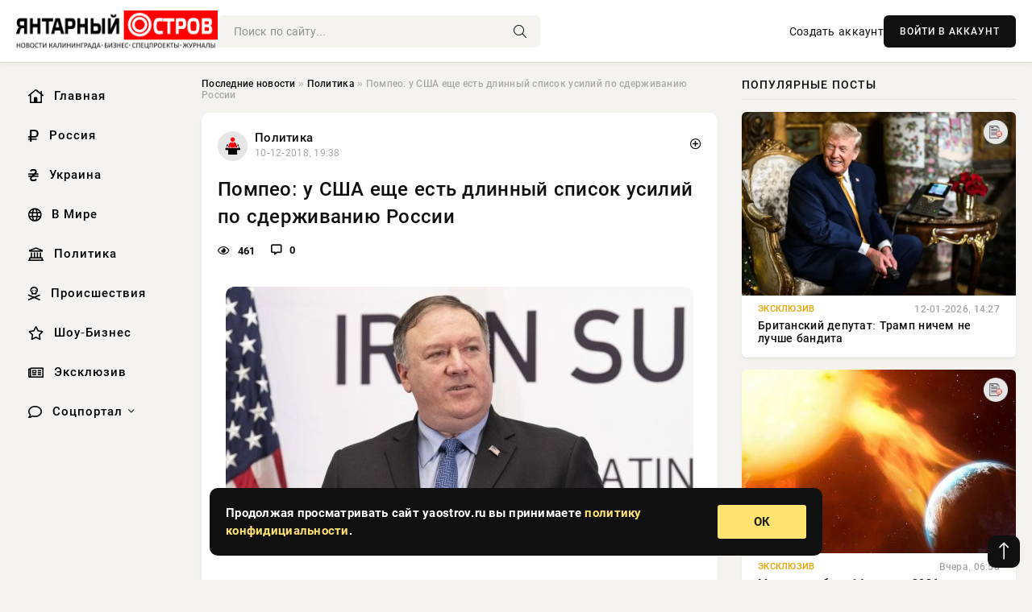

--- FILE ---
content_type: text/html; charset=utf-8
request_url: https://yaostrov.ru/policy/55124-pompeo-u-ssha-esche-est-dlinnyy-spisok-usiliy-po-sderzhivaniyu-rossii.html
body_size: 13664
content:
<!DOCTYPE html>
<html lang="ru">
   <head>
   <title>Помпео: у США еще есть длинный список усилий по сдерживанию России » Новости Калининграда и области сегодня, последние калининградские новости, новости дня. Янтарный Остров - портал Калининграда</title>
<meta charset="utf-8">
<meta name="description" content="Государственный секретарь США Майк Помпео в интервью радиоведущему Хью Хьюитту заявил, что Вашингтон больше">
<meta name="keywords" content="Государственный, Вашингтон, намерен, дальше, использовать, заявил, Хьюитту, секретарь, Помпео, интервью, радиоведущему">
<link rel="canonical" href="https://yaostrov.ru/policy/55124-pompeo-u-ssha-esche-est-dlinnyy-spisok-usiliy-po-sderzhivaniyu-rossii.html">
<link rel="alternate" type="application/rss+xml" title="Новости Калининграда и области сегодня, последние калининградские новости, новости дня. Янтарный Остров - портал Калининграда RSS" href="https://yaostrov.ru/rss.xml">
<link rel="alternate" type="application/rss+xml" title="Новости Калининграда и области сегодня, последние калининградские новости, новости дня. Янтарный Остров - портал Калининграда RSS Dzen" href="https://yaostrov.ru/rssdzen.xml">
<link rel="preconnect" href="https://yaostrov.ru/" fetchpriority="high">
<meta property="twitter:title" content="Помпео: у США еще есть длинный список усилий по сдерживанию России » Новости Калининграда и области сегодня, последние калининградские новости, новости дня. Янтарный Остров - портал Калининграда">
<meta property="twitter:url" content="https://yaostrov.ru/policy/55124-pompeo-u-ssha-esche-est-dlinnyy-spisok-usiliy-po-sderzhivaniyu-rossii.html">
<meta property="twitter:card" content="summary_large_image">
<meta property="twitter:image" content="https://yaostrov.ru/uploads/posts/2018-12/15444598851medium-1544457074e685c4e91a1c88a03007d1603e3d12fd.jpeg">
<meta property="twitter:description" content="Государственный секретарь США Майк Помпео в интервью консервативному радиоведущему Хью Хьюитту заявил, что Вашингтон намерен и дальше использовать санкционную политику в рамках сдерживания России. Госсекретарь отметил, что в рамках американской кампании по сдерживанию Российской Федерации на">
<meta property="og:type" content="article">
<meta property="og:site_name" content="Новости Калининграда и области сегодня, последние калининградские новости, новости дня. Янтарный Остров - портал Калининграда">
<meta property="og:title" content="Помпео: у США еще есть длинный список усилий по сдерживанию России » Новости Калининграда и области сегодня, последние калининградские новости, новости дня. Янтарный Остров - портал Калининграда">
<meta property="og:url" content="https://yaostrov.ru/policy/55124-pompeo-u-ssha-esche-est-dlinnyy-spisok-usiliy-po-sderzhivaniyu-rossii.html">
<meta property="og:image" content="https://yaostrov.ru/uploads/posts/2018-12/15444598851medium-1544457074e685c4e91a1c88a03007d1603e3d12fd.jpeg">
<meta property="og:description" content="Государственный секретарь США Майк Помпео в интервью консервативному радиоведущему Хью Хьюитту заявил, что Вашингтон намерен и дальше использовать санкционную политику в рамках сдерживания России. Госсекретарь отметил, что в рамках американской кампании по сдерживанию Российской Федерации на">

<script src="/engine/classes/min/index.php?g=general&amp;v=uak17"></script>
<script src="/engine/classes/min/index.php?f=engine/classes/js/jqueryui.js,engine/classes/js/dle_js.js&amp;v=uak17" defer></script>
<script type="application/ld+json">{"@context":"https://schema.org","@graph":[{"@type":"NewsArticle","@context":"https://schema.org/","publisher":{"@type":"Organization","name":"Информационно аналитический портал «YAOSTROV.RU»","logo":{"@type":"ImageObject","url":""}},"name":"Помпео: у США еще есть длинный список усилий по сдерживанию России","headline":"Помпео: у США еще есть длинный список усилий по сдерживанию России","mainEntityOfPage":{"@type":"WebPage","@id":"https://yaostrov.ru/policy/55124-pompeo-u-ssha-esche-est-dlinnyy-spisok-usiliy-po-sderzhivaniyu-rossii.html"},"datePublished":"2018-12-10T19:38:05+03:00","author":{"@type":"Person","name":"admin","url":"https://yaostrov.ru/user/admin/"},"image":["https://yaostrov.ru/uploads/posts/2018-12/15444598851medium-1544457074e685c4e91a1c88a03007d1603e3d12fd.jpeg"],"description":"Государственный секретарь США Майк Помпео в интервью консервативному радиоведущему Хью Хьюитту заявил, что Вашингтон намерен и дальше использовать санкционную политику в рамках сдерживания России. Госсекретарь отметил, что в рамках американской кампании по сдерживанию Российской Федерации на"},{"@type":"BreadcrumbList","@context":"https://schema.org/","itemListElement":[{"@type":"ListItem","position":1,"item":{"@id":"https://yaostrov.ru/","name":"Последние новости"}},{"@type":"ListItem","position":2,"item":{"@id":"https://yaostrov.ru/policy/","name":"Политика"}},{"@type":"ListItem","position":3,"item":{"@id":"https://yaostrov.ru/policy/55124-pompeo-u-ssha-esche-est-dlinnyy-spisok-usiliy-po-sderzhivaniyu-rossii.html","name":"Помпео: у США еще есть длинный список усилий по сдерживанию России"}}]}]}</script> 
      <meta name="viewport" content="width=device-width, initial-scale=1.0" />
      <meta name="msapplication-TileColor" content="#e6e6e6">   
      <meta name="theme-color" content="#101010"> 
      <link rel="preload" href="/templates/Default/css/common.css" as="style">
      <link rel="preload" href="/templates/Default/css/styles.css" as="style">
      <link rel="preload" href="/templates/Default/css/engine.css" as="style">
      <link rel="preload" href="/templates/Default/css/fontawesome.css" as="style">
      <link rel="preload" href="/templates/Default/webfonts/manrope-400.woff2" as="font" type="font/woff2" crossorigin>
      <link rel="preload" href="/templates/Default/webfonts/manrope-600.woff2" as="font" type="font/woff2" crossorigin>
      <link rel="preload" href="/templates/Default/webfonts/manrope-700.woff2" as="font" type="font/woff2" crossorigin>
      <link rel="preload" href="/templates/Default/webfonts/fa-light-300.woff2" as="font" type="font/woff2" crossorigin>
      <link href="/templates/Default/css/common.css" type="text/css" rel="stylesheet" />
      <link href="/templates/Default/css/styles.css" type="text/css" rel="stylesheet" />
      <link href="/templates/Default/css/engine.css" type="text/css" rel="stylesheet" /> 
      <link href="/templates/Default/css/fontawesome.css" type="text/css" rel="stylesheet" />
      <link rel="apple-touch-icon" sizes="256x256" href="/templates/Default/favicons/256x256.png">
      <link rel="apple-touch-icon" sizes="192x192" href="/templates/Default/favicons/192x192.png">
      <link rel="apple-touch-icon" sizes="180x180" href="/templates/Default/favicons/180x180.png">
      <link rel="apple-touch-icon" sizes="167x167" href="/templates/Default/favicons/167x167.png">
      <link rel="apple-touch-icon" sizes="152x152" href="/templates/Default/favicons/152x152.png">
      <link rel="apple-touch-icon" sizes="120x120" href="/templates/Default/favicons/120x120.png">
      <link rel="icon" type="image/png" href="/templates/Default/favicons/favicon.png">
      	<!-- Yandex.RTB -->
	<script>window.yaContextCb=window.yaContextCb||[]</script>
	<script src="https://yandex.ru/ads/system/context.js" async></script>
   </head>
   <body>
      <div class="wrapper">
         <div class="wrapper-container wrapper-main">

            <header class="header d-flex ai-center vw100">
               <a href="/" class="logo" title="Новости Калининграда и области сегодня, последние калининградские новости, новости дня. Янтарный Остров - портал Калининграда"><img src="/templates/Default/dleimages/logo.png" alt="Новости Калининграда и области сегодня, последние калининградские новости, новости дня. Янтарный Остров - портал Калининграда"></a>
               <div class="header__search search-block flex-grow-1">
                  <form id="quicksearch" method="post">
                     <input type="hidden" name="do" value="search">
                     <input type="hidden" name="subaction" value="search">
                     <input class="search-block__input" id="story" name="story" placeholder="Поиск по сайту..." type="text" autocomplete="off">
                     <button class="search-block__btn" type="submit"><span class="fal fa-search"></span></button>
                  </form>
               </div>
               

               
               <a href="/?do=register" class="header__link">Создать аккаунт</a>
               <button class="header__btn-login js-show-login">ВОЙТИ В АККАУНТ</button>
               

               <button class="header__btn-menu d-none js-show-mobile-menu"><span class="fal fa-bars"></span></button>
            </header>

            <div class="content">
               <div class="cols">

                  <!-- MENU START -->
                  <aside class="col-side">
                     <ul class="side-nav js-this-in-mobile-menu">
                        <li><a href="/"><i class="far fa-home-lg"></i> Главная</a></li>
                        <li><a href="/russia/"><i class="far fa-ruble-sign"></i> Россия</a></li>
                        <li><a href="/ukraine/"><i class="far fa-hryvnia"></i> Украина</a></li>
                        <li><a href="/world/"><i class="far fa-globe"></i> В Мире</a></li>
                        <li><a href="/policy/"><i class="far fa-landmark"></i> Политика</a></li>
                        <li><a href="/incidents/"><i class="far fa-skull-crossbones"></i> Происшествия</a></li>
                        <li><a href="/show-business/"><i class="far fa-star"></i> Шоу-Бизнес</a></li>
                        <li><a href="/exclusive/"><i class="far fa-newspaper"></i> Эксклюзив</a></li>
                        <li class="submenu"><a href="/social/"><i class="far fa-comment"></i> Соцпортал</a>
                           <ul class="nav__list side-nav" style="position: unset !important">
                              <li class="nav__list-hidden"><a href="/social/goroskop/"><i class="far fa-planet-ringed"></i> Гороскопы</a></li>
                              <li class="nav__list-hidden"><a href="/social/primeti/"><i class="far fa-map-signs"></i> Приметы</a></li>
                              <li class="nav__list-hidden"><a href="/social/ezoterika/"><i class="far fa-sparkles"></i> Эзотерика</a></li>
                              <li class="nav__list-hidden"><a href="/social/prazdniki/"><i class="far fa-gift"></i> Праздники</a></li>
                              <li class="nav__list-hidden"><a href="/social/zdorove/"><i class="far fa-heart"></i> Здоровье</a></li>
                              <li class="nav__list-hidden"><a href="/social/psihologiya/"><i class="far fa-head-side-brain"></i> Психология</a></li>
                              <li class="nav__list-hidden"><a href="/social/dlya-zhenshchin/"><i class="far fa-venus-double"></i> Для женщин</a></li>
                              <li class="nav__list-hidden"><a href="/social/sad-ogorod/"><i class="far fa-seedling"></i> Сад-огород</a></li>
                           </ul>
                        </li>
                     </ul>
                  </aside>
                  <!-- MENU END -->
                  
                  <main class="col-main">
                    
                         
                        <div class="speedbar"><div class="over"><a href="https://yaostrov.ru/">Последние новости</a> » <a href="https://yaostrov.ru/policy/">Политика</a> » Помпео: у США еще есть длинный список усилий по сдерживанию России</div></div>
                        

                     <div class="content-block d-grid" id="content-block">
                        

                        
                        <div class="short">
	<div class="info-block">
	   <div class="info-body">
		  <a href="https://yaostrov.ru/policy/" class="info-img" title="Политика"><img src="/uploads/icons/policy.png" alt="Политика"></a>
		  <div class="info-title"><a href="https://yaostrov.ru/policy/" class="author_name">Политика</a></div>
		  <div class="info-meta">
			 <time datetime="10-12-2018, 19:38" class="ago" title="10-12-2018, 19:38">10-12-2018, 19:38</time>
			 
		  </div>
	   </div>
        <div class="dosuga-post-head-mark">    
            <a href="#" class="js-show-login" title="Сохранить"><i class="far fa-plus-circle"></i></a>
                    
		</div> 
	</div>
	<div class="yz_short_body">
	   <h1 class="dn-short-t">Помпео: у США еще есть длинный список усилий по сдерживанию России</h1>
	   <div class="content_top_met">
	   	  <div class="f_eye"><i class="far fa-eye"></i> 461</div>
		  <a id="dle-comm-link" href="#comment">
			 <div class="f_link"><i class="far fa-comment-alt"></i> 0</div>
		  </a>
		  <div class="f_info">
		  </div>
	   </div>
	   <div class="page__text full-text clearfix">
	   	  <div style="margin-bottom: 20px">
		 	 
		  </div>
		  <div align="center"><!--dle_image_begin:https://yaostrov.ru/uploads/posts/2018-12/15444598851medium-1544457074e685c4e91a1c88a03007d1603e3d12fd.jpeg|--><div itemprop="image" itemscope="" itemtype="http://schema.org/ImageObject"><img itemprop="image" src="/uploads/posts/2018-12/15444598851medium-1544457074e685c4e91a1c88a03007d1603e3d12fd.jpeg" alt="Помпео: у США еще есть длинный список усилий по сдерживанию России" title="Помпео: у США еще есть длинный список усилий по сдерживанию России"  /></div><!--dle_image_end--></div><br />Государственный секретарь США Майк Помпео в интервью консервативному радиоведущему Хью Хьюитту заявил, что Вашингтон намерен и дальше использовать санкционную политику в рамках сдерживания России.<br /><br />Госсекретарь отметил, что в рамках американской кампании по сдерживанию Российской Федерации на международной арене Вашингтон предоставил украинской стороне вооружение, в частности, переносные противотанковые ракетные комплексы «Джавелин», патрульные катера типа Island, стрелковое оружие и боеприпасы. Также в отношении высокопоставленных официальных лиц и крупных России были введены ограничительные меры. По словам Помпео, у Вашингтона есть еще «длинный список усилий по восстановлению сдерживания» РФ. В данном направлении, как он отмечает, США осталось сделать еще немало работы.<br /><br />Напомним, Соединенные Штаты Америки ввели в отношении России санкции по ряду претензий, в том числе касающихся ситуации в Украине. Москва же называет такие ограничительные меры контрпродуктивными.<br /><br /><br />Автор: Сергей Игнатьев
		  <div style="margin-top: 20px">
		  	
		  </div>
	   </div>
	</div>
	<div class="page__tags d-flex">
	   
	</div>
	<div class="content_like">
	   <div class="df_like">
		  
	   </div>
	   <div class="df_dlike">
		  
	   </div>
	</div>
	<div class="content_footer">
	   <script src="https://yastatic.net/share2/share.js"></script>
	   <div class="ya-share2" data-curtain data-shape="round" data-color-scheme="whiteblack" data-services="vkontakte,odnoklassniki,telegram,whatsapp"></div>
	   <div class="f_info">
		  <a href="javascript:AddComplaint('55124', 'news')"> 
		  <div class="more_jaloba">
			 <svg fill="none" width="15" height="15" stroke="currentColor" stroke-width="1.5" viewBox="0 0 24 24" xmlns="http://www.w3.org/2000/svg" aria-hidden="true">
				<path stroke-linecap="round" stroke-linejoin="round" d="M12 9v3.75m9-.75a9 9 0 11-18 0 9 9 0 0118 0zm-9 3.75h.008v.008H12v-.008z"></path>
			 </svg>
			 ЖАЛОБА
		  </div>
		  </a>
	   </div>
	</div>
 </div>
 <div class="page__comments sect__header">
	<div class="page__comments-header">
		<div class="page__comments-title">0 комментариев</div>
		<div class="page__comments-info">
			<span class="fal fa-exclamation-circle"></span>
			Обсудим?
		</div>
	
	</div>
	<!--dleaddcomments-->
	<!--dlecomments-->
 </div>
 <section class="sect">
	<div class="sect__header sect__title" style="font-weight: 500; font-size: 24px;">Смотрите также:</div>
	<div class="sect__content d-grid">
	   <div class="popular grid-item">
   <div class="popular__img img-responsive">
      <img loading="lazy" src="/uploads/posts/2018-12/15444598821medium-1544458072484c3d11f14ff64e082e7f9d5fb0ddd3.jpeg" alt="Помпео: Договор о РСМД не имеет смысла ни для Америки, ни для Европы">
      <div class="item__category pi-center"><img src="/uploads/icons/policy.png"></div> 
   </div>
   <div class="meta_block">
      <div class="meta_block_cat">Политика</div>
      <time class="meta_block_date" datetime="10-12-2018, 19:38">10-12-2018, 19:38</time>   
   </div>
   <div class="popular__desc">
      <a class="popular__title expand-link" href="https://yaostrov.ru/policy/55123-pompeo-dogovor-o-rsmd-ne-imeet-smysla-ni-dlya-ameriki-ni-dlya-evropy.html">Помпео: Договор о РСМД не имеет смысла ни для Америки, ни для Европы</a>
   </div>
 </div><div class="popular grid-item">
   <div class="popular__img img-responsive">
      <img loading="lazy" src="/uploads/posts/2019-01/15471339731medium-1547130867f1ce63d80a13cf7e0248e5f29b23adc8.jpeg" alt="Помпео: США продолжат авиаудары по боевикам на Ближнем Востоке">
      <div class="item__category pi-center"><img src="/uploads/icons/policy.png"></div> 
   </div>
   <div class="meta_block">
      <div class="meta_block_cat">Эксклюзив</div>
      <time class="meta_block_date" datetime="10-01-2019, 18:26">10-01-2019, 18:26</time>   
   </div>
   <div class="popular__desc">
      <a class="popular__title expand-link" href="https://yaostrov.ru/exclusive/65490-pompeo-ssha-prodolzhat-aviaudary-po-boevikam-na-blizhnem-vostoke.html">Помпео: США продолжат авиаудары по боевикам на Ближнем Востоке</a>
   </div>
 </div><div class="popular grid-item">
   <div class="popular__img img-responsive">
      <img loading="lazy" src="/uploads/posts/2018-12/15452079651medium-1545205528856a477c147154237e9b2311a103a534.jpeg" alt="Государственный секретарь США Майк Помпео пообщался с Епифанием о свободе религии на Украине">
      <div class="item__category pi-center"><img src="/uploads/icons/policy.png"></div> 
   </div>
   <div class="meta_block">
      <div class="meta_block_cat">Политика</div>
      <time class="meta_block_date" datetime="19-12-2018, 11:26">19-12-2018, 11:26</time>   
   </div>
   <div class="popular__desc">
      <a class="popular__title expand-link" href="https://yaostrov.ru/policy/58461-gosudarstvennyy-sekretar-ssha-mayk-pompeo-poobschalsya-s-epifaniem-o-svobode-religii-na-ukraine.html">Государственный секретарь США Майк Помпео пообщался с Епифанием о свободе религии на Украине</a>
   </div>
 </div><div class="popular grid-item">
   <div class="popular__img img-responsive">
      <img loading="lazy" src="/uploads/posts/2019-01/15465846011medium-1546583303c1ebe5c3b97719baccfdddff0655a27f.png" alt="«Мы уходим, но обещаем вернуться»: Помпео заявил о выводе армии США из Сирии">
      <div class="item__category pi-center"><img src="/uploads/icons/policy.png"></div> 
   </div>
   <div class="meta_block">
      <div class="meta_block_cat">Эксклюзив</div>
      <time class="meta_block_date" datetime="4-01-2019, 09:50">4-01-2019, 09:50</time>   
   </div>
   <div class="popular__desc">
      <a class="popular__title expand-link" href="https://yaostrov.ru/exclusive/63980-my-uhodim-no-obeschaem-vernutsya-pompeo-zayavil-o-vyvode-armii-ssha-iz-sirii.html">«Мы уходим, но обещаем вернуться»: Помпео заявил о выводе армии США из Сирии</a>
   </div>
 </div><div class="popular grid-item">
   <div class="popular__img img-responsive">
      <img loading="lazy" src="/uploads/posts/2019-01/15473172091medium-1547313974856a477c147154237e9b2311a103a534.jpeg" alt="Помпео обсудил с главой МИД Турции вывод войск США из Сирии">
      <div class="item__category pi-center"><img src="/uploads/icons/policy.png"></div> 
   </div>
   <div class="meta_block">
      <div class="meta_block_cat">Политика</div>
      <time class="meta_block_date" datetime="12-01-2019, 21:20">12-01-2019, 21:20</time>   
   </div>
   <div class="popular__desc">
      <a class="popular__title expand-link" href="https://yaostrov.ru/policy/66103-pompeo-obsudil-s-glavoy-mid-turcii-vyvod-voysk-ssha-iz-sirii.html">Помпео обсудил с главой МИД Турции вывод войск США из Сирии</a>
   </div>
 </div><div class="popular grid-item">
   <div class="popular__img img-responsive">
      <img loading="lazy" src="https://pronedra.ru/upkeep/uploads/2019/05/3-7.jpg" alt="Помпео похвастался спасением жизней русских">
      <div class="item__category pi-center"><img src="/uploads/icons/policy.png"></div> 
   </div>
   <div class="meta_block">
      <div class="meta_block_cat">Политика</div>
      <time class="meta_block_date" datetime="18-05-2019, 16:38">18-05-2019, 16:38</time>   
   </div>
   <div class="popular__desc">
      <a class="popular__title expand-link" href="https://yaostrov.ru/policy/80825-pompeo-pohvastalsya-spaseniem-zhizney-russkih.html">Помпео похвастался спасением жизней русских</a>
   </div>
 </div><div class="popular grid-item">
   <div class="popular__img img-responsive">
      <img loading="lazy" src="https://pronedra.ru/upkeep/uploads/2019/06/Mayk.jpeg" alt="США заговорили о новой войне ">
      <div class="item__category pi-center"><img src="/uploads/icons/policy.png"></div> 
   </div>
   <div class="meta_block">
      <div class="meta_block_cat">Политика</div>
      <time class="meta_block_date" datetime="20-06-2019, 09:25">20-06-2019, 09:25</time>   
   </div>
   <div class="popular__desc">
      <a class="popular__title expand-link" href="https://yaostrov.ru/policy/83758-ssha-zagovorili-o-novoy-voyne.html">США заговорили о новой войне </a>
   </div>
 </div><div class="popular grid-item">
   <div class="popular__img img-responsive">
      <img loading="lazy" src="/uploads/posts/2019-01/15472071641medium-1547205409d01850eaf57ba5d50d55f92f967f5d31.jpeg" alt="Fox News: Помпео анонсировал международный саммит по Ирану">
      <div class="item__category pi-center"><img src="/uploads/icons/policy.png"></div> 
   </div>
   <div class="meta_block">
      <div class="meta_block_cat">Политика</div>
      <time class="meta_block_date" datetime="11-01-2019, 14:46">11-01-2019, 14:46</time>   
   </div>
   <div class="popular__desc">
      <a class="popular__title expand-link" href="https://yaostrov.ru/policy/65717-fox-news-pompeo-anonsiroval-mezhdunarodnyy-sammit-po-iranu.html">Fox News: Помпео анонсировал международный саммит по Ирану</a>
   </div>
 </div><div class="popular grid-item">
   <div class="popular__img img-responsive">
      <img loading="lazy" src="/uploads/posts/2018-12/15450418911medium-1545039659df80f5fe82bda6832dbbef6bfd271db1.jpeg" alt="Лавров предположил, что Помпео уже не занимается российским направлением, а его место занял Болтон">
      <div class="item__category pi-center"><img src="/uploads/icons/policy.png"></div> 
   </div>
   <div class="meta_block">
      <div class="meta_block_cat">Политика</div>
      <time class="meta_block_date" datetime="17-12-2018, 13:18">17-12-2018, 13:18</time>   
   </div>
   <div class="popular__desc">
      <a class="popular__title expand-link" href="https://yaostrov.ru/policy/57700-lavrov-predpolozhil-chto-pompeo-uzhe-ne-zanimaetsya-rossiyskim-napravleniem-a-ego-mesto-zanyal-bolton.html">Лавров предположил, что Помпео уже не занимается российским направлением, а его место занял Болтон</a>
   </div>
 </div><div class="popular grid-item">
   <div class="popular__img img-responsive">
      <img loading="lazy" src="/uploads/posts/2019-01/15480555611medium-1548055363856a477c147154237e9b2311a103a534.jpeg" alt="Стало известно, что Майк Помпео планирует баллотироваться в сенат США в 2020 году">
      <div class="item__category pi-center"><img src="/uploads/icons/policy.png"></div> 
   </div>
   <div class="meta_block">
      <div class="meta_block_cat">Политика</div>
      <time class="meta_block_date" datetime="21-01-2019, 10:26">21-01-2019, 10:26</time>   
   </div>
   <div class="popular__desc">
      <a class="popular__title expand-link" href="https://yaostrov.ru/policy/68807-stalo-izvestno-chto-mayk-pompeo-planiruet-ballotirovatsya-v-senat-ssha-v-2020-godu.html">Стало известно, что Майк Помпео планирует баллотироваться в сенат США в 2020 году</a>
   </div>
 </div>
	</div>
 </section>

                        

                     </div>
                  </main>

                  <aside class="col-side">

                     <div class="side-block">
                        <div class="side-block__title">Популярные посты</div>
                        <div class="side-block__content">
                        <div class="popular ">
   <div class="popular__img img-responsive">
      <img loading="lazy" src="/uploads/posts/2026-01/thumbs/1768218608-11768218311-1snimok-jekrana-2026-01-12-133952.webp" alt="Британский депутат: Трамп ничем не лучше бандита">
      <div class="item__category pi-center"><img src="/uploads/icons/exclusive.png"></div> 
   </div>
   <div class="meta_block">
      <div class="meta_block_cat">Эксклюзив</div>
      <time class="meta_block_date" datetime="12-01-2026, 14:27">12-01-2026, 14:27</time>   
   </div>
   <div class="popular__desc">
      <a class="popular__title expand-link" href="https://yaostrov.ru/exclusive/165334-britanskij-deputat-tramp-nichem-ne-luchshe-bandita.html">Британский депутат: Трамп ничем не лучше бандита</a>
   </div>
 </div><div class="popular ">
   <div class="popular__img img-responsive">
      <img loading="lazy" src="/uploads/posts/2026-01/1768368060-11768361710-15438.webp" alt="Магнитная буря 14 января 2026: очередной геошторм в среду спровоцирует ухудшение самочувствия у метеозависимых людей">
      <div class="item__category pi-center"><img src="/uploads/icons/exclusive.png"></div> 
   </div>
   <div class="meta_block">
      <div class="meta_block_cat">Эксклюзив</div>
      <time class="meta_block_date" datetime="Вчера, 06:50">Вчера, 06:50</time>   
   </div>
   <div class="popular__desc">
      <a class="popular__title expand-link" href="https://yaostrov.ru/exclusive/165467-magnitnaja-burja-14-janvarja-2026-ocherednoj-geoshtorm-v-sredu-sprovociruet-uhudshenie-samochuvstvija-u-meteozavisimyh-ljudej.html">Магнитная буря 14 января 2026: очередной геошторм в среду спровоцирует ухудшение самочувствия у метеозависимых людей</a>
   </div>
 </div><div class="popular ">
   <div class="popular__img img-responsive">
      <img loading="lazy" src="/uploads/posts/2026-01/thumbs/1768214545-11768208108-1snimok-jekrana-2026-01-12-111114.webp" alt="В Раде признали тяжесть ситуации на ТЭЦ-5 и ТЭЦ-6 в Киеве">
      <div class="item__category pi-center"><img src="/uploads/icons/exclusive.png"></div> 
   </div>
   <div class="meta_block">
      <div class="meta_block_cat">Эксклюзив</div>
      <time class="meta_block_date" datetime="12-01-2026, 13:15">12-01-2026, 13:15</time>   
   </div>
   <div class="popular__desc">
      <a class="popular__title expand-link" href="https://yaostrov.ru/exclusive/165278-v-rade-priznali-tjazhest-situacii-na-tjec-5-i-tjec-6-v-kieve.html">В Раде признали тяжесть ситуации на ТЭЦ-5 и ТЭЦ-6 в Киеве</a>
   </div>
 </div><div class="popular ">
   <div class="popular__img img-responsive">
      <img loading="lazy" src="/uploads/posts/2026-01/thumbs/1768384320-11768378566-15.webp" alt="Дроны волнами атакуют ТЭЦ-5 в Киеве, вводятся новые аварийные отключения">
      <div class="item__category pi-center"><img src="/uploads/icons/exclusive.png"></div> 
   </div>
   <div class="meta_block">
      <div class="meta_block_cat">Эксклюзив</div>
      <time class="meta_block_date" datetime="Вчера, 11:49">Вчера, 11:49</time>   
   </div>
   <div class="popular__desc">
      <a class="popular__title expand-link" href="https://yaostrov.ru/exclusive/165496-drony-volnami-atakujut-tjec-5-v-kieve-vvodjatsja-novye-avarijnye-otkljuchenija.html">Дроны волнами атакуют ТЭЦ-5 в Киеве, вводятся новые аварийные отключения</a>
   </div>
 </div>                           
                        </div>
                     </div>
                     <div class="side-block">
                        <div class="side-block__title">Выбор редакции</div>
                        <div class="side-block__content">
                        <div class="int d-flex ai-center">
    <div class="int__img img-fit-cover">
       <img loading="lazy" src="/uploads/posts/2026-01/thumbs/1768240822-11768237809-1britanskie-vojska.webp" alt="Лондон: Мы не отравим войска на Украину при отсутствии там для них безопасности">
    </div>
    <div class="int__desc flex-grow-1">
       <a class="int__title expand-link" href="https://yaostrov.ru/exclusive/165350-london-my-ne-otravim-vojska-na-ukrainu-pri-otsutstvii-tam-dlja-nih-bezopasnosti.html">
          <div class="line-clamp">Лондон: Мы не отравим войска на Украину при отсутствии там для них безопасности</div>
       </a>
    </div>
 </div><div class="int d-flex ai-center">
    <div class="int__img img-fit-cover">
       <img loading="lazy" src="/uploads/posts/2026-01/1768303205-11768300806-18899.webp" alt="Может ли СВО закончиться после переговоров по Украине: что известно на сегодняшний день, 13.01.2026? Политики называют разные сроки">
    </div>
    <div class="int__desc flex-grow-1">
       <a class="int__title expand-link" href="https://yaostrov.ru/exclusive/165414-mozhet-li-svo-zakonchitsja-posle-peregovorov-po-ukraine-chto-izvestno-na-segodnjashnij-den-13012026-politiki-nazyvajut-raznye-sroki.html">
          <div class="line-clamp">Может ли СВО закончиться после переговоров по Украине: что известно на сегодняшний день, 13.01.2026? Политики называют разные сроки</div>
       </a>
    </div>
 </div><div class="int d-flex ai-center">
    <div class="int__img img-fit-cover">
       <img loading="lazy" src="/uploads/posts/2026-01/thumbs/1768303214-11768300505-1yereruyk2.webp" alt="Армения попросит Россию убрать пограничников с заставы на турецкой границе">
    </div>
    <div class="int__desc flex-grow-1">
       <a class="int__title expand-link" href="https://yaostrov.ru/exclusive/165415-armenija-poprosit-rossiju-ubrat-pogranichnikov-s-zastavy-na-tureckoj-granice.html">
          <div class="line-clamp">Армения попросит Россию убрать пограничников с заставы на турецкой границе</div>
       </a>
    </div>
 </div><div class="int d-flex ai-center">
    <div class="int__img img-fit-cover">
       <img loading="lazy" src="/uploads/posts/2026-01/thumbs/1768299607-11768299305-1xl.webp" alt="От чего зависит стойкость Кубы перед США">
    </div>
    <div class="int__desc flex-grow-1">
       <a class="int__title expand-link" href="https://yaostrov.ru/policy/165410-ot-chego-zavisit-stojkost-kuby-pered-ssha.html">
          <div class="line-clamp">От чего зависит стойкость Кубы перед США</div>
       </a>
    </div>
 </div>  
                        </div>
                     </div>

                     <!--06cb52bd--><!--06cb52bd--><!--26246bf1--><!--26246bf1-->

                     <div class="side-block side-block--sticky hm">
                        
                     </div>

                  </aside>

               </div>
               <!-- END COLS -->
            </div>

         <!-- FOOTER START -->
         <footer class="footer d-flex ai-center vw100">
            <div class="footer__copyright">
               <a href="/o-proekte.html" rel="nofollow">О проекте</a>
               <a href="/redakcija.html" rel="nofollow">Редакция</a>
               <a href="/politika-konfidencialnosti.html" rel="nofollow">Политика конфиденциальности</a>
               <a href="/kontakty.html" rel="nofollow">Реклама</a> 
               <a href="/kontakty.html" rel="nofollow">Контакты</a>
            </div>
            <div class="footer__text icon-at-left" style="line-height: 20px;">
               Использование любых материалов, размещённых на сайте, разрешается при условии активной ссылки на наш сайт.
               При копировании материалов для интернет-изданий – обязательна прямая открытая для поисковых систем гиперссылка. Ссылка должна быть размещена в независимости от полного либо частичного использования материалов. Гиперссылка (для интернет- изданий) – должна быть размещена в подзаголовке или в первом абзаце материала.
               Все материалы, содержащиеся на веб-сайте yaostrov.ru, защищены законом об авторском праве. Фотографии и прочие материалы являются собственностью их авторов и представлены исключительно для некоммерческого использования и ознакомления , если не указано иное. Несанкционированное использование таких материалов может нарушать закон об авторском праве, торговой марке и другие законы.

               <div style="margin-top: 20px;">
                  <p>
                     <span style="font-size:12px">* В России признаны иноагентами: Киселёв Евгений Алекссевич, WWF, Белый Руслан Викторович, Анатолий Белый (Вайсман), Касьянов Михаил Михайлович, Бер Илья Леонидович, Троянова Яна Александровна, Галкин Максим Александрович, Макаревич Андрей Вадимович, Шац Михаил Григорьевич, Гордон Дмитрий Ильич, Лазарева Татьяна Юрьевна, Чичваркин Евгений Александрович, Ходорковский Михаил Борисович, Каспаров Гарри Кимович, Моргенштерн Алишер Тагирович (Алишер Валеев), Невзоров Александр Глебович, Венедиктов Алексей Алексеевич, Дудь Юрий Александрович, Фейгин Марк Захарович, Киселев Евгений Алексеевич, Шендерович Виктор Анатольевич, Гребенщиков Борис Борисович, Максакова-Игенбергс Мария Петровна, Слепаков Семен Сергеевич, Покровский Максим Сергеевич, Варламов Илья Александрович, Рамазанова Земфира Талгатовна, Прусикин Илья Владимирович, Смольянинов Артур Сергеевич, Федоров Мирон Янович (Oxxxymiron), Алексеев Иван Александрович (Noize MC), Дремин Иван Тимофеевич (Face), Гырдымова Елизавета Андреевна (Монеточка), Игорь(Егор) Михайлович Бортник (Лёва Би-2).</span>
                  </p>
                  <br />
                  <p>
                     <span style="font-size:12px">* Экстремисты и террористы, запрещенные в РФ:&nbsp;Meta (Facebook и Instagram),&nbsp;</span>Русский добровольческий корпус (РДК),&nbsp;<span style="font-size:12px">Правый сектор, Украинская повстанческая армия (УПА), ИГИЛ, полк Азов, Джебхат ан-Нусра, Национал-Большевистская партия (НБП), Аль-Каида, УНА-УНСО, Талибан, Меджлис крымско-татарского народа, Свидетели Иеговы, Мизантропик Дивижн, Братство, Артподготовка, Тризуб им. Степана Бандеры, НСО, Славянский союз, Формат-18, Хизб ут-Тахрир, Исламская партия Туркестана, Хайят Тахрир аш-Шам, Таухид валь-Джихад, АУЕ, Братья мусульмане, Колумбайн, Навальный, К. Буданов.</span>
                  </p>
                  <br />
                  <p>
                     <span style="font-size:12px">* СМИ — иностранные агенты: Телеканал «Дождь», Медуза, Голос Америки, Idel. Реалии, Кавказ. Реалии, Крым. Реалии, ТК&nbsp;Настоящее Время, The Insider,&nbsp;</span>Deutsche&nbsp;Welle,&nbsp;<span style="font-size:12px">Проект, Azatliq Radiosi, «Радио Свободная Европа/Радио Свобода» (PCE/PC), Сибирь. Реалии, Фактограф, Север. Реалии, MEDIUM-ORIENT, Bellingcat, Пономарев Л. А., Савицкая Л.А., Маркелов С.Е., Камалягин Д.Н., Апахончич Д.А.,&nbsp;Толоконникова Н.А., Гельман М.А., Шендерович В.А., Верзилов П.Ю., Баданин Р.С., Гордон.</span>
                  </p>
                  <br />
                  <p>
                     <span style="font-size:12px">* Организации — иностранные агенты: Альянс Врачей, Агора, Голос, Гражданское содействие, Династия (фонд), За&nbsp;права человека, Комитет против пыток, Левада-Центр, Мемориал, Молодая Карелия, Московская школа гражданского просвещения, Пермь-36, Ракурс, Русь Сидящая, Сахаровский центр, Сибирский экологический центр, ИАЦ Сова, Союз комитетов солдатских матерей России, Фонд борьбы с&nbsp;коррупцией (ФБК), Фонд защиты гласности, Фонд свободы информации, Центр «Насилию.нет», Центр защиты прав СМИ, Transparency International.</span>
                  </p>
               </div>

               <p class="copyright mb-0" style="margin-top: 20px;">Copyright &copy; 2026, Новости Калининграда и области сегодня, последние калининградские новости, новости дня. Янтарный Остров - портал Калининграда. Все права защищены.</p>
               <div class="adult_foot">18+</div>
            </div>
         </footer>
         <!-- FOOTER END -->

         </div>
         <!-- END WRAPPER-MAIN -->
      </div>
      <!-- END WRAPPER -->
      
      <script>
<!--
var dle_root       = '/';
var dle_admin      = '';
var dle_login_hash = '48ded4d5bf31078fbc523a58a49bc6f768cb5293';
var dle_group      = 5;
var dle_link_type  = 1;
var dle_skin       = 'Default';
var dle_wysiwyg    = 0;
var dle_min_search = '4';
var dle_act_lang   = ["Подтвердить", "Отмена", "Вставить", "Отмена", "Сохранить", "Удалить", "Загрузка. Пожалуйста, подождите..."];
var menu_short     = 'Быстрое редактирование';
var menu_full      = 'Полное редактирование';
var menu_profile   = 'Просмотр профиля';
var menu_send      = 'Отправить сообщение';
var menu_uedit     = 'Админцентр';
var dle_info       = 'Информация';
var dle_confirm    = 'Подтверждение';
var dle_prompt     = 'Ввод информации';
var dle_req_field  = ["Заполните поле с именем", "Заполните поле с сообщением", "Заполните поле с темой сообщения"];
var dle_del_agree  = 'Вы действительно хотите удалить? Данное действие невозможно будет отменить';
var dle_spam_agree = 'Вы действительно хотите отметить пользователя как спамера? Это приведёт к удалению всех его комментариев';
var dle_c_title    = 'Отправка жалобы';
var dle_complaint  = 'Укажите текст Вашей жалобы для администрации:';
var dle_mail       = 'Ваш e-mail:';
var dle_big_text   = 'Выделен слишком большой участок текста.';
var dle_orfo_title = 'Укажите комментарий для администрации к найденной ошибке на странице:';
var dle_p_send     = 'Отправить';
var dle_p_send_ok  = 'Уведомление успешно отправлено';
var dle_save_ok    = 'Изменения успешно сохранены. Обновить страницу?';
var dle_reply_title= 'Ответ на комментарий';
var dle_tree_comm  = '0';
var dle_del_news   = 'Удалить статью';
var dle_sub_agree  = 'Вы действительно хотите подписаться на комментарии к данной публикации?';
var dle_unsub_agree  = 'Вы действительно хотите отписаться от комментариев к данной публикации?';
var dle_captcha_type  = '0';
var dle_share_interesting  = ["Поделиться ссылкой на выделенный текст", "Twitter", "Facebook", "Вконтакте", "Прямая ссылка:", "Нажмите правой клавишей мыши и выберите «Копировать ссылку»"];
var DLEPlayerLang     = {prev: 'Предыдущий',next: 'Следующий',play: 'Воспроизвести',pause: 'Пауза',mute: 'Выключить звук', unmute: 'Включить звук', settings: 'Настройки', enterFullscreen: 'На полный экран', exitFullscreen: 'Выключить полноэкранный режим', speed: 'Скорость', normal: 'Обычная', quality: 'Качество', pip: 'Режим PiP'};
var DLEGalleryLang    = {CLOSE: 'Закрыть (Esc)', NEXT: 'Следующее изображение', PREV: 'Предыдущее изображение', ERROR: 'Внимание! Обнаружена ошибка', IMAGE_ERROR: 'Не удалось загрузить изображение', TOGGLE_SLIDESHOW: 'Просмотр слайдшоу',TOGGLE_FULLSCREEN: 'Полноэкранный режим', TOGGLE_THUMBS: 'Включить / Выключить уменьшенные копии', ITERATEZOOM: 'Увеличить / Уменьшить', DOWNLOAD: 'Скачать изображение' };
var DLEGalleryMode    = 1;
var DLELazyMode       = 0;
var allow_dle_delete_news   = false;

jQuery(function($){
					setTimeout(function() {
						$.get(dle_root + "engine/ajax/controller.php?mod=adminfunction", { 'id': '55124', action: 'newsread', user_hash: dle_login_hash });
					}, 5000);
});
//-->
</script>
      

<div class="login login--not-logged d-none">
   <div class="login__header d-flex jc-space-between ai-center">
      <div class="login__title stretch-free-width ws-nowrap">Войти <a href="/?do=register">Регистрация</a></div>
      <div class="login__close"><span class="fal fa-times"></span></div>
   </div>
   <form method="post">
      <div class="login__content">
         <div class="login__row">
            <div class="login__caption">E-mail:</div>
            <div class="login__input"><input type="text" name="login_name" id="login_name" placeholder="Ваш e-mail"></div>
            <span class="fal fa-at"></span>
         </div>
         <div class="login__row">
            <div class="login__caption">Пароль: <a href="/?do=lostpassword">Забыли пароль?</a></div>
            <div class="login__input"><input type="password" name="login_password" id="login_password" placeholder="Ваш пароль"></div>
            <span class="fal fa-lock"></span>
         </div>
         <label class="login__row checkbox" for="login_not_save">
         <input type="checkbox" name="login_not_save" id="login_not_save" value="1">
         <span>Не запоминать меня</span>
         </label>
         <div class="login__row">
            <button onclick="submit();" type="submit" title="Вход">Войти на сайт</button>
            <input name="login" type="hidden" id="login" value="submit">
         </div>
      </div>
      <div class="login__social">
         <div class="login__social-caption">Или войти через</div>
         <div class="login__social-btns">
            <a href="" rel="nofollow" target="_blank"><img loading="lazy" src="/templates/Default/dleimages/vk.svg" alt></a>
            <a href="" rel="nofollow" target="_blank"><img loading="lazy" src="/templates/Default/dleimages/ok.svg" alt></a>
            <a href="" rel="nofollow" target="_blank"><img loading="lazy" src="/templates/Default/dleimages/mail.svg" alt></a>
            <a href="" rel="nofollow" target="_blank"><img loading="lazy" src="/templates/Default/dleimages/yandex.svg" alt></a>
         </div>
      </div>
   </form>
</div>

      <div id="scrolltop" style="display: block;"><span class="fal fa-long-arrow-up"></span></div>
      <div class="message-alert">
         <div class="message-alert-in">
            <div class="message-alert-desc">
               <div class="message-alert-text">Продолжая просматривать сайт yaostrov.ru вы принимаете <a href="/politika-konfidencialnosti.html">политику конфидициальности</a>.</div>
            </div>
            <div class="message-alert-btns">
               <div class="message-btn message-btn-yes">ОК</div>
            </div>
         </div>
      </div>

      <script src="/templates/Default/js/libs.js"></script>

      
      
      <!-- Yandex.Metrika counter -->
<script type="text/javascript" >
   (function(m,e,t,r,i,k,a){m[i]=m[i]||function(){(m[i].a=m[i].a||[]).push(arguments)};
   m[i].l=1*new Date();
   for (var j = 0; j < document.scripts.length; j++) {if (document.scripts[j].src === r) { return; }}
   k=e.createElement(t),a=e.getElementsByTagName(t)[0],k.async=1,k.src=r,a.parentNode.insertBefore(k,a)})
   (window, document, "script", "https://mc.yandex.ru/metrika/tag.js", "ym");

   ym(49265200, "init", {
        clickmap:true,
        trackLinks:true,
        accurateTrackBounce:true
   });
</script>
<noscript><div><img src="https://mc.yandex.ru/watch/49265200" style="position:absolute; left:-9999px;" alt="" /></div></noscript>
<!-- /Yandex.Metrika counter -->

   <script defer src="https://static.cloudflareinsights.com/beacon.min.js/vcd15cbe7772f49c399c6a5babf22c1241717689176015" integrity="sha512-ZpsOmlRQV6y907TI0dKBHq9Md29nnaEIPlkf84rnaERnq6zvWvPUqr2ft8M1aS28oN72PdrCzSjY4U6VaAw1EQ==" data-cf-beacon='{"version":"2024.11.0","token":"d237aed3c7f74e0eaded41f8527f6c2b","r":1,"server_timing":{"name":{"cfCacheStatus":true,"cfEdge":true,"cfExtPri":true,"cfL4":true,"cfOrigin":true,"cfSpeedBrain":true},"location_startswith":null}}' crossorigin="anonymous"></script>
</body>
</html>